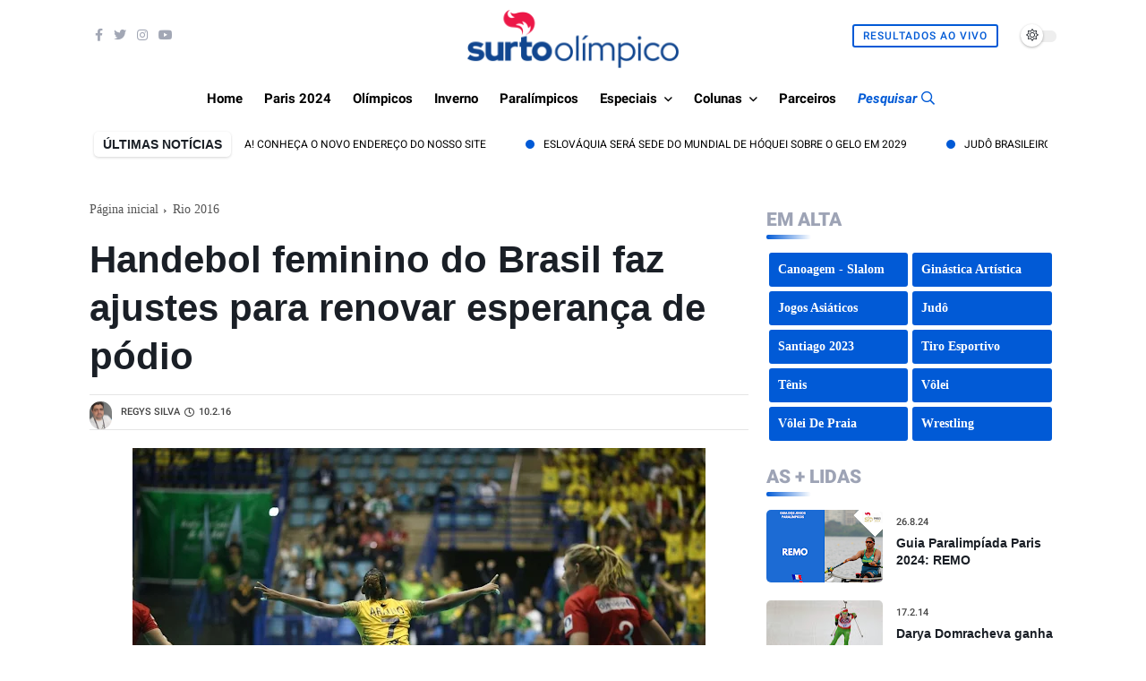

--- FILE ---
content_type: text/html; charset=utf-8
request_url: https://www.google.com/recaptcha/api2/aframe
body_size: 265
content:
<!DOCTYPE HTML><html><head><meta http-equiv="content-type" content="text/html; charset=UTF-8"></head><body><script nonce="fe6iznmbQeDNRcM6m7SLhg">/** Anti-fraud and anti-abuse applications only. See google.com/recaptcha */ try{var clients={'sodar':'https://pagead2.googlesyndication.com/pagead/sodar?'};window.addEventListener("message",function(a){try{if(a.source===window.parent){var b=JSON.parse(a.data);var c=clients[b['id']];if(c){var d=document.createElement('img');d.src=c+b['params']+'&rc='+(localStorage.getItem("rc::a")?sessionStorage.getItem("rc::b"):"");window.document.body.appendChild(d);sessionStorage.setItem("rc::e",parseInt(sessionStorage.getItem("rc::e")||0)+1);localStorage.setItem("rc::h",'1765702248000');}}}catch(b){}});window.parent.postMessage("_grecaptcha_ready", "*");}catch(b){}</script></body></html>